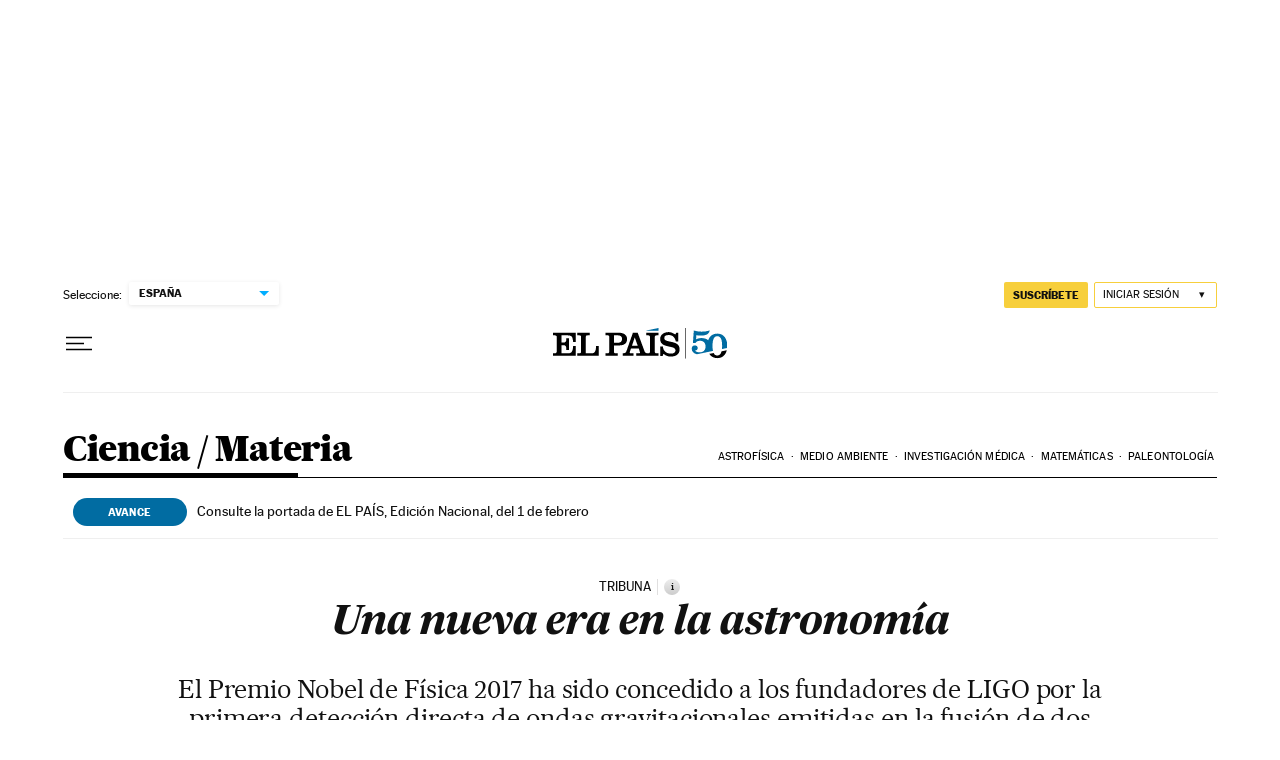

--- FILE ---
content_type: application/javascript; charset=utf-8
request_url: https://fundingchoicesmessages.google.com/f/AGSKWxXiX6TRuwX4A3q3wZa-Gh2lfB0vgd4yBAj5VBnptG-agwo5D34wdMmm4yI_zcZQGD4Vsie1g6BV1k_8CzpQKKljyz8A0Ygt3Vg9sGXN507R8zXLBBheAfEXqAHvx20LSNg_CKceixonSEfHVxfMXDxrhH6qXyJLLKo5pQPF-x1PDdvu4B2Lf64dDeyQ/__ChatAd_/ad?iframe_/linkads./ad-updated-=adunit&
body_size: -1287
content:
window['779e2d7d-b945-4f0a-8be8-82722398b025'] = true;